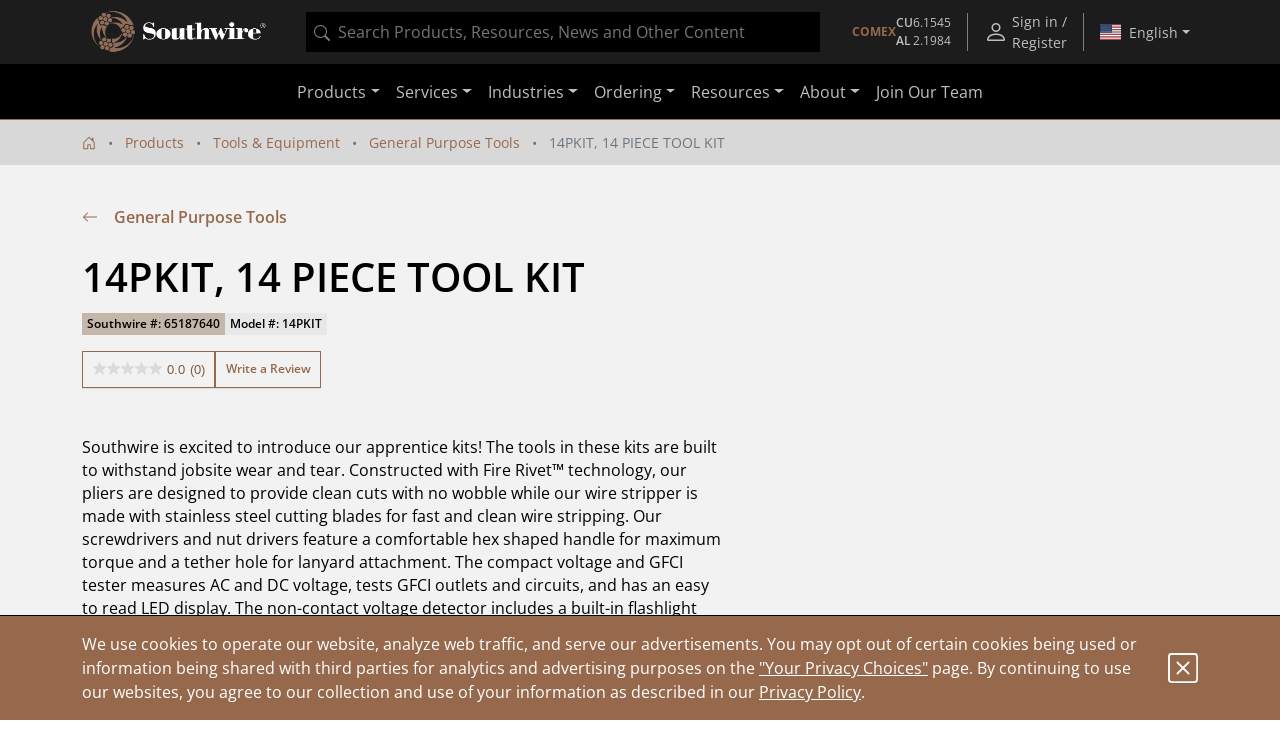

--- FILE ---
content_type: application/javascript;charset=utf-8
request_url: https://api.bazaarvoice.com/data/batch.json?passkey=swser7802yjd7tmbj077pbae3&apiversion=5.5&displaycode=15979-en_us&resource.q0=products&filter.q0=id%3Aeq%3A65187640&stats.q0=questions%2Creviews&filteredstats.q0=questions%2Creviews&filter_questions.q0=contentlocale%3Aeq%3Aen_US&filter_answers.q0=contentlocale%3Aeq%3Aen_US&filter_reviews.q0=contentlocale%3Aeq%3Aen_US&filter_reviewcomments.q0=contentlocale%3Aeq%3Aen_US&resource.q1=questions&filter.q1=productid%3Aeq%3A65187640&filter.q1=contentlocale%3Aeq%3Aen_US&sort.q1=lastapprovedanswersubmissiontime%3Adesc&stats.q1=questions&filteredstats.q1=questions&include.q1=authors%2Cproducts%2Canswers&filter_questions.q1=contentlocale%3Aeq%3Aen_US&filter_answers.q1=contentlocale%3Aeq%3Aen_US&limit.q1=10&offset.q1=0&limit_answers.q1=10&resource.q2=reviews&filter.q2=isratingsonly%3Aeq%3Afalse&filter.q2=productid%3Aeq%3A65187640&filter.q2=contentlocale%3Aeq%3Aen_US&sort.q2=relevancy%3Aa1&stats.q2=reviews&filteredstats.q2=reviews&include.q2=authors%2Cproducts%2Ccomments&filter_reviews.q2=contentlocale%3Aeq%3Aen_US&filter_reviewcomments.q2=contentlocale%3Aeq%3Aen_US&filter_comments.q2=contentlocale%3Aeq%3Aen_US&limit.q2=8&offset.q2=0&limit_comments.q2=3&resource.q3=reviews&filter.q3=productid%3Aeq%3A65187640&filter.q3=contentlocale%3Aeq%3Aen_US&limit.q3=1&resource.q4=reviews&filter.q4=productid%3Aeq%3A65187640&filter.q4=isratingsonly%3Aeq%3Afalse&filter.q4=issyndicated%3Aeq%3Afalse&filter.q4=rating%3Agt%3A3&filter.q4=totalpositivefeedbackcount%3Agte%3A3&filter.q4=contentlocale%3Aeq%3Aen_US&sort.q4=totalpositivefeedbackcount%3Adesc&include.q4=authors%2Creviews%2Cproducts&filter_reviews.q4=contentlocale%3Aeq%3Aen_US&limit.q4=1&resource.q5=reviews&filter.q5=productid%3Aeq%3A65187640&filter.q5=isratingsonly%3Aeq%3Afalse&filter.q5=issyndicated%3Aeq%3Afalse&filter.q5=rating%3Alte%3A3&filter.q5=totalpositivefeedbackcount%3Agte%3A3&filter.q5=contentlocale%3Aeq%3Aen_US&sort.q5=totalpositivefeedbackcount%3Adesc&include.q5=authors%2Creviews%2Cproducts&filter_reviews.q5=contentlocale%3Aeq%3Aen_US&limit.q5=1&callback=BV._internal.dataHandler0
body_size: 1146
content:
BV._internal.dataHandler0({"Errors":[],"BatchedResultsOrder":["q1","q2","q3","q4","q5","q0"],"HasErrors":false,"TotalRequests":6,"BatchedResults":{"q1":{"Id":"q1","Limit":10,"Offset":0,"TotalResults":0,"Locale":"en_US","Results":[],"Includes":{},"HasErrors":false,"Errors":[]},"q2":{"Id":"q2","Limit":8,"Offset":0,"TotalResults":0,"Locale":"en_US","Results":[],"Includes":{},"HasErrors":false,"Errors":[]},"q3":{"Id":"q3","Limit":1,"Offset":0,"TotalResults":0,"Locale":"en_US","Results":[],"Includes":{},"HasErrors":false,"Errors":[]},"q4":{"Id":"q4","Limit":1,"Offset":0,"TotalResults":0,"Locale":"en_US","Results":[],"Includes":{},"HasErrors":false,"Errors":[]},"q5":{"Id":"q5","Limit":1,"Offset":0,"TotalResults":0,"Locale":"en_US","Results":[],"Includes":{},"HasErrors":false,"Errors":[]},"q0":{"Id":"q0","Limit":10,"Offset":0,"TotalResults":1,"Locale":"en_US","Results":[{"Description":"Southwire is excited to introduce our apprentice kits! The tools in these kits are built to withstand jobsite wear and tear. Constructed with Fire Rivet\u2122 technology, our pliers are designed to provide clean cuts with no wobble while our wire stripper is made with stainless steel cutting blades for fast and clean wire stripping. Our screwdrivers and nut drivers feature a comfortable hex shaped handle for maximum torque and a tether hole for lanyard attachment. The compact voltage and GFCI tester measures AC and DC voltage, tests GFCI outlets and circuits, and has an easy to read LED display. The non-contact voltage detector includes a built-in flashlight and pocket clip for easy storage. Includes a tool bag for storing these essential tools!","AttributesOrder":["AVAILABILITY","GTIN14"],"Attributes":{"AVAILABILITY":{"Id":"AVAILABILITY","Values":[{"Value":"True","Locale":null}]},"GTIN14":{"Id":"GTIN14","Values":[{"Value":"00032886719615","Locale":null}]}},"UPCs":["032886719615"],"Name":"14PKIT, 14 PIECE TOOL KIT","ImageUrl":"https://assets.southwire.com/adaptivemedia/rendition?id=9f4c8324963b78463c6d9c537181cc5778f48615&prid=01200Wx1200H&clid=SAPDAM&prclid=productpictures","Id":"65187640","CategoryId":"c-te-kits","BrandExternalId":"Southwire","Brand":{"Id":"Southwire","Name":"Southwire"},"Active":true,"ProductPageUrl":"https://www.southwire.com/tools-equipment/general-purpose-tools/14pkit-14-piece-tool-kit/p/65187640","Disabled":false,"ManufacturerPartNumbers":[],"ReviewIds":[],"QuestionIds":[],"ModelNumbers":[],"EANs":[],"StoryIds":[],"FamilyIds":[],"ISBNs":[],"ReviewStatistics":{"TotalReviewCount":0,"RecommendedCount":0,"FeaturedReviewCount":0,"RatingsOnlyReviewCount":0,"NotRecommendedCount":0,"ContextDataDistribution":{},"ContextDataDistributionOrder":[],"NotHelpfulVoteCount":0,"SecondaryRatingsAverages":{},"RatingDistribution":[],"LastSubmissionTime":null,"TagDistribution":{},"HelpfulVoteCount":0,"TagDistributionOrder":[],"AverageOverallRating":null,"OverallRatingRange":5,"FirstSubmissionTime":null,"SecondaryRatingsAveragesOrder":[],"IntelligentTrustMarkDisplayEligible":true},"TotalReviewCount":0,"QAStatistics":{"QuestionHelpfulVoteCount":0,"FirstAnswerTime":null,"LastQuestionAnswerTime":null,"FirstQuestionTime":null,"FeaturedAnswerCount":0,"LastAnswerTime":null,"TagDistribution":{},"ContextDataDistribution":{},"TotalAnswerCount":0,"FeaturedQuestionCount":0,"LastQuestionTime":null,"QuestionNotHelpfulVoteCount":0,"BestAnswerCount":0,"TagDistributionOrder":[],"AnswerHelpfulVoteCount":0,"HelpfulVoteCount":0,"AnswerNotHelpfulVoteCount":0,"TotalQuestionCount":0,"ContextDataDistributionOrder":[]},"TotalQuestionCount":0,"TotalAnswerCount":0,"FilteredReviewStatistics":{"TotalReviewCount":0,"RecommendedCount":0,"FeaturedReviewCount":0,"RatingsOnlyReviewCount":0,"NotRecommendedCount":0,"ContextDataDistribution":{},"ContextDataDistributionOrder":[],"NotHelpfulVoteCount":0,"SecondaryRatingsAverages":{},"RatingDistribution":[],"LastSubmissionTime":null,"TagDistribution":{},"HelpfulVoteCount":0,"TagDistributionOrder":[],"AverageOverallRating":null,"OverallRatingRange":5,"FirstSubmissionTime":null,"SecondaryRatingsAveragesOrder":[]},"FilteredQAStatistics":{"QuestionHelpfulVoteCount":0,"FirstAnswerTime":null,"LastQuestionAnswerTime":null,"FirstQuestionTime":null,"FeaturedAnswerCount":0,"LastAnswerTime":null,"TagDistribution":{},"ContextDataDistribution":{},"TotalAnswerCount":0,"FeaturedQuestionCount":0,"LastQuestionTime":null,"QuestionNotHelpfulVoteCount":0,"BestAnswerCount":0,"TagDistributionOrder":[],"AnswerHelpfulVoteCount":0,"HelpfulVoteCount":0,"AnswerNotHelpfulVoteCount":0,"TotalQuestionCount":0,"ContextDataDistributionOrder":[]}}],"Includes":{},"HasErrors":false,"Errors":[]}},"SuccessfulRequests":6,"FailedRequests":0})

--- FILE ---
content_type: application/javascript
request_url: https://omni.pricespider.com/?clientId=4244&configId=5fa04913630e9d003ba32f00&countryCode=US&languageCode=en&skuKeys=65187640&lat=39.96138&lon=-82.997749&postalCode=43215&token=733cd234f1bd4b1ea73c4095d9327fb5&key=%2F4244%2F5fa04913630e9d003ba32f00%2F65187640&callback=PriceSpider.onload
body_size: 8373
content:
PriceSpider.onload("/4244/5fa04913630e9d003ba32f00/65187640", {"skus":[{"accountId":4244,"active":true,"countryCode":"US","date":"2026-01-28T12:07:07.430Z","map":null,"productGroup":"Tools & Equipment","msrp":null,"productFamily":null,"productId":13148466,"sku":"65187640","group":"Tools & Equipment"}],"products":[{"identifier":13148466,"accountId":4244,"active":true,"barcode":"0032886719615","countryCode":"US","data":null,"date":"2026-01-28T12:07:07.430Z","description":null,"id":13148466,"manufacturer":{"name":"Southwire","active":true,"id":83644},"manufacturerGroupId":4247,"manufacturerId":83644,"manufacturerPartNumber":"65187640","model":"14PKIT","productMatches":{"seller":[{"countryCode":"US","name":"Lowe's","logo":true,"active":true,"id":862411,"parentSellerId":null,"sellerMiscJson":null}],"altPrice":[null],"shippingCost":[null],"productId":[13148466],"rebate":[0],"active":[true],"stockQuantity":[null],"availability":[0],"packageType":[0],"sellerPartNumber":["5014236845"],"reviewScale":[0],"offerType":[null],"sellerProductId":["65187640"],"sellerId":[862411],"createdBy":["AutoHatch Online - Parser Python"],"reviewCount":[0],"price":[0],"priceWithoutTax":[null],"stockStatus":[0],"id":[145521275],"packageQuantity":[null],"validPrice":[true],"reviewRatio":[0],"hiddenPrice":[false]},"syncDate":"2026-01-31T01:14:38.576Z","title":"14PKIT, 14 PIECE TOOL KIT","translations":{},"upc":"032886719615"}],"families":[],"stores":[{"address1":["1665 Parsons Ave","1131 W 5th Ave","2101 S High St","2345 Silver Drive","2585 N High St","3616 East Broad Street","3078 Kingsdale Ctr","3899 South High Street","3960 Groves Rd","500 Phillipi Rd","3985 Groves Rd","1680 Stringtown Road","803 Phillipi Rd","4051 Fondorf Drive","4000 Gantz Rd Ste C","100 South Grener Rd","4591 N High St","1675 Georgesville Sq. Dr.","4141 Morse Crossing","3600 Park Mill Run Dr.","4101 Trueman Blvd","6333 Cleveland Ave","2480 Brice Road","926 High St","2888 Brice Road","726 Main St","5858 Sawmill Rd","5200 Hamilton Rd","670 Lakeview Plaza Blvd Ste L","6555 Dublin Center Drive"],"address2":[null,null,null,null,null,null,null,null,null,null,null,null,null,null,null,null,null,null,null,null,null,null,null,null,null,null,null,null,null,null],"city":["Columbus","Columbus","Columbus","Columbus","Columbus","Columbus","Upper Arlington","Columbus","Columbus","Columbus","Columbus","Grove City","Columbus","Columbus","Grove City","Columbus","Columbus","Columbus","Columbus","Hilliard","Hilliard","Columbus","Reynoldsburg","Worthington","Columbus","Groveport","Dublin","Columbus","Worthington","Dublin"],"countryCode":["US","US","US","US","US","US","US","US","US","US","US","US","US","US","US","US","US","US","US","US","US","US","US","US","US","US","US","US","US","US"],"hours":[null,null,null,null,null,null,null,null,null,null,null,null,null,null,null,null,null,null,null,null,null,null,null,null,null,null,null,null,null,null],"id":[25296381,25296382,25299232,25299895,25296380,25299896,22901349,25299898,25304932,25304930,25304935,25302605,22905821,25304937,22911116,25302278,22898342,25299890,25299891,25300258,25302655,25302281,25303390,25298881,25299889,25296942,25302386,25302280,22910907,25299985],"latitude":[39.92928,39.98825,39.91906,40.01118,40.01493,39.97463,40.02098,39.88157,39.93169,39.95883,39.93039,39.88113,39.96984,39.97271,39.88116,39.94968,40.05587,39.91883,40.055,40.02807,40.0357,40.08347,39.93457,40.09332,39.92031,39.8511,40.08594,40.06347,40.11451,40.10094],"longitude":[-82.98421,-83.03651,-82.99629,-82.99414,-83.01162,-82.90493,-83.06055,-83.00384,-82.89459,-83.10926,-82.89316,-83.04249,-83.11195,-83.11235,-83.05492,-83.12165,-83.02041,-83.11927,-82.92187,-83.11886,-83.12159,-82.95121,-82.82898,-83.01704,-82.83034,-82.88087,-83.08886,-82.86155,-82.99931,-83.09641],"misc1":[null,null,null,null,null,null,null,null,null,null,null,null,null,null,null,null,null,null,null,null,null,null,null,null,null,null,null,null,null,null],"misc2":[null,null,null,null,null,null,null,null,null,null,null,null,null,null,null,null,null,null,null,null,null,null,null,null,null,null,null,null,null,null],"name":["Schreiner Ace Hardware","Schreiner Ace Hardware","CED-COLUMBUS OH","LOWE'S OF CENTRAL COLUMBUS, OH","Schreiner Ace Hardware","LOWE'S OF E. COLUMBUS, OH","Nutter Hardware","LOWE'S OF S. COLUMBUS, OH","Active International","Big Lots Stores, Inc #890","Marketing Results Ltd","The Home Depot","Precision Goods LLC","Ram Tool & Supply","DENIER ELECTRIC CO.-GROVE CITY-OH","The Home Depot","Beechwold Hardware","LOWE'S OF S.W. COLUMBUS, OH.","LOWE'S OF N.E. COLUMBUS, OH.","LOWE'S OF WEST COLUMBUS, OH.","The Home Depot","The Home Depot","The Home Depot","Schreiners Ace Hardware","LOWE'S OF S.E. COLUMBUS, OH.","Groveport Ace Hardware","The Home Depot","The Home Depot","AREA ELECTRIC -WORTHINGTON-OH","LOWE'S OF DUBLIN, OH."],"phone1":[null,null,null,null,null,null,null,null,null,null,null,null,null,null,null,null,null,null,null,null,null,null,null,null,null,null,null,null,null,null],"phone2":[null,null,null,null,null,null,null,null,null,null,null,null,null,null,null,null,null,null,null,null,null,null,null,null,null,null,null,null,null,null],"postalCode":["43207-1218","43212-2566","43207","43211-1050","43202-2555","43213-1125","43221-2027","43207-4013","43232-4137","43228-9006","43232-4138","43123","43228-1041","43228-0001","43123-4844","43228","43214-2042","43228-3689","43219-6015","43026-8123","43026","43229","43068","43085-4021","43232-7705","43125-1422","43017","43230","43085","43017-5016"],"sellerId":[23307421,23307422,23310283,23310950,23307420,23310951,17123073,23310953,23315946,23315944,23315949,23313628,17129108,23315951,17135692,23313299,17118922,23310945,23310946,23311300,23313677,23313302,23314398,23309931,23310944,23307983,23313407,23313301,17135419,23311040],"state":["OH","OH","OH","OH","OH","OH","OH","OH","OH","OH","OH","OH","OH","OH","OH","OH","OH","OH","OH","OH","OH","OH","OH","OH","OH","OH","OH","OH","OH","OH"],"storeId":["6849","7422","17687","647","6761","677","7557","767","14467","14209","15159","2285","12031","16523","17337","1816","4550","80","126","18","3053","3416","2620","7774","1","8029","3340","3250","17118","476"],"url":[null,null,null,null,null,null,null,null,null,null,null,null,null,null,null,null,null,null,null,null,null,null,null,null,null,null,null,null,null,null],"urlLabel":[null,null,null,null,null,null,null,null,null,null,null,null,null,null,null,null,null,null,null,null,null,null,null,null,null,null,null,null,null,null],"distance":[3.757273354374145,4.459192522192009,4.715234558332808,5.555241668040105,6.080525058823882,8.053178253025449,8.52868571085351,8.904406535859797,9.402222631663648,9.516438356633017,9.56788792773804,9.719792887227666,9.786345368121848,9.85591071130026,10.180513404189313,10.649838673415829,10.700077054216292,11.40082261567697,12.270560115711147,12.719952265505995,13.41613987148842,14.164975060111482,14.705397159019277,14.787110422264503,14.999046610740375,15.825013620462231,15.898569059158874,16.25017687423692,17.05609899545329,17.67209742937775],"sellerName":["Schreiner Ace Hardware","Schreiner Ace Hardware","CED-COLUMBUS OH","Lowe's","Schreiner Ace Hardware","Lowe's","Nutter Hardware","Lowe's","True Value","True Value","True Value","The Home Depot","Precision Goods LLC","True Value","DENIER ELECTRIC CO.-GROVE CITY-OH","The Home Depot","Beechwold Hardware","Lowe's","Lowe's","Lowe's","The Home Depot","The Home Depot","The Home Depot","Schreiners Ace Hardware","Lowe's","Groveport Ace Hardware","The Home Depot","The Home Depot","AREA ELECTRIC -WORTHINGTON-OH","Lowe's"],"sellerLogo":[false,false,false,false,false,false,false,false,false,false,false,false,false,false,false,false,false,false,false,false,false,false,false,false,false,false,false,false,false,false],"stockUpdatable":[false,false,false,false,false,false,false,false,false,false,false,false,false,false,false,false,false,false,false,false,false,false,false,false,false,false,false,false,false,false],"accountSeller":[1,1,1,1,1,1,1,1,1,1,1,1,1,1,1,1,1,1,1,1,1,1,1,1,1,1,1,1,1,1],"configTypes":[null,null,null,null,null,null,null,null,null,null,null,null,null,null,null,null,null,null,null,null,null,null,null,null,null,null,null,null,null,null],"lastMileDelivery":[null,null,null,null,null,null,null,null,null,null,null,null,null,null,null,null,null,null,null,null,null,null,null,null,null,null,null,null,null,null]}],"regionalPrices":{"sellerId":[],"productMatches":[]},"lastMileDeliveryData":[],"stock":{}})

--- FILE ---
content_type: application/javascript
request_url: https://network.bazaarvoice.com/id.json?_=263fnh&callback=_bvajsonp4
body_size: -56
content:
_bvajsonp4({"BVID":null,"BVSID":null,"NoCookie":false})

--- FILE ---
content_type: application/javascript
request_url: https://omni.pricespider.com/sku-map/?clientId=4244&configId=5fa04913630e9d003ba32f00&countryCode=US&skuKeys=65187640&key=%2F4244%2Fsku-map%2F1&token=733cd234f1bd4b1ea73c4095d9327fb5&callback=PriceSpider.onload
body_size: 40
content:
PriceSpider.onload("/4244/sku-map/1", {"accountId":4244,"countries":{"US":{"Tools & Equipment":{"65187640":13148466}}},"primarySkuMappings":null,"sellerExistenceMap":null})